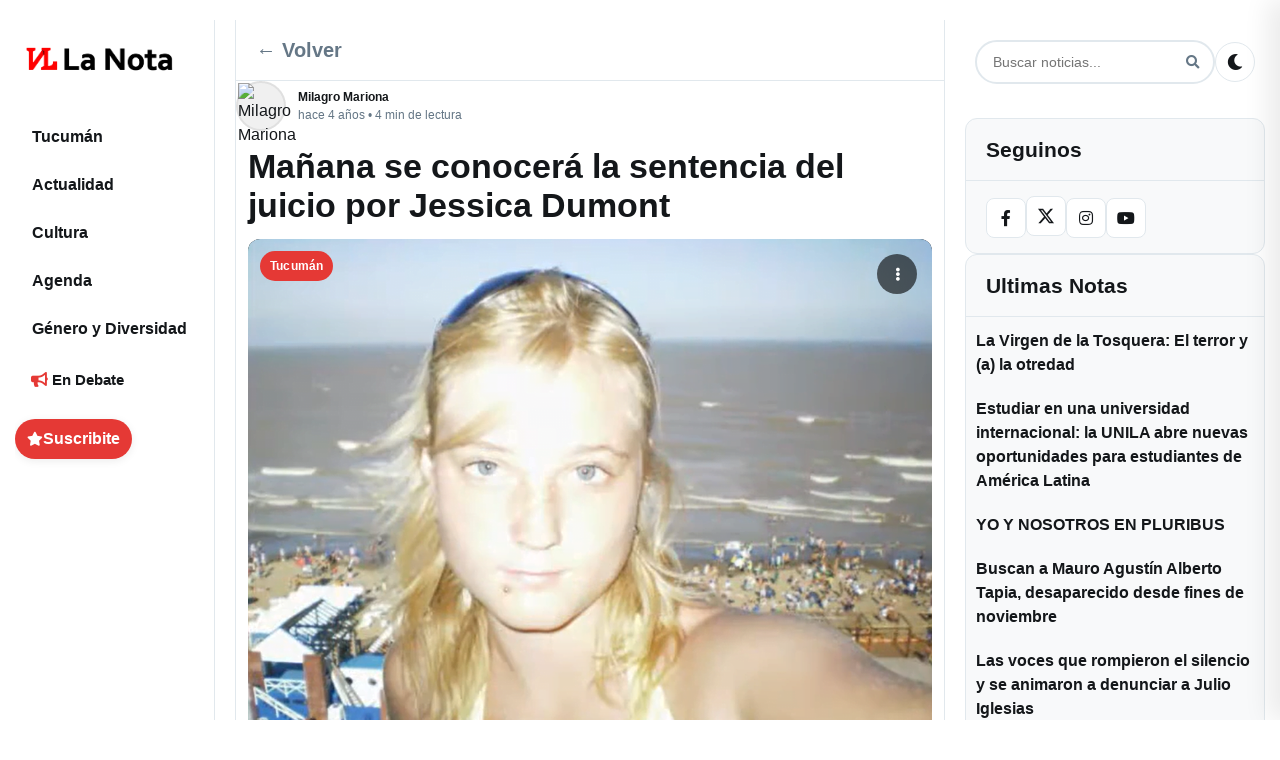

--- FILE ---
content_type: text/html; charset=UTF-8
request_url: https://lanotatucuman.com/manana-se-conocera-la-sentencia-del-juicio-por-jessica-dumont/tucuman/17/11/2021/64023/
body_size: 23356
content:
<!DOCTYPE html>
<html lang="es-AR">
<head>
    <meta charset="UTF-8">
    <meta name="viewport" content="width=device-width, initial-scale=1">
    <link rel="profile" href="https://gmpg.org/xfn/11">
    <style id="critical-css">
      /* Critical: CSS Variables and Base Layout */
      :root {
        --primary-color: #e53935;
        --background-color: #ffffff;
        --text-color: #14171a;
        --border-color: #e1e8ed;
        --shadow: 0 1px 3px rgba(0,0,0,0.12), 0 1px 2px rgba(0,0,0,0.24);
      }
      
      /* Critical: Mobile-first responsive layout */
      body { font-family: system-ui, -apple-system, 'Segoe UI', sans-serif; }
      .container { display: grid; grid-template-columns: 1fr; gap: 0; min-height: 100vh; }
      .main-content { width: 100%; padding: 0 12px; }
      /* Prevenir flash de texto invisible (FOIT) */
      body { font-display: swap; }
      
      /* Critical: FORZAR WordPress Footnotes - Mayor prioridad que todo */
      body a[data-fn].fn {
        display: inline-block !important;
        font-size: 0.75em !important;
        text-decoration: none !important;
        text-indent: 0 !important;
        vertical-align: super !important;
        position: relative !important;
        top: -0.5em !important;
        line-height: 0 !important;
        color: var(--primary-color) !important;
        border-bottom: 1px dotted var(--primary-color) !important;
        margin-left: 2px !important;
        float: none !important;
        counter-increment: none !important;
      }
      
      body a[data-fn].fn:after {
        display: none !important;
        content: none !important;
      }
      
      body a[data-fn].fn:hover {
        color: var(--primary-hover, #d32f2f) !important;
        border-bottom-style: solid !important;
      }
      
      /* Mobile: Hide sidebars */
      @media (max-width: 991px) {
        .left-sidebar { display: none; }
        .right-sidebar { display: none; }
      }
      
      /* Critical: Mobile header */
      .mobile-header { 
        display: flex; align-items: center; justify-content: space-between; 
        padding: 8px 12px; background: var(--background-color);
        border-bottom: 1px solid var(--border-color);
        position: sticky; top: 0; z-index: 1000;
      }
      .mobile-header .mobile-logo { display: flex; align-items: center; }
      .mobile-header .mobile-controls { display: flex; align-items: center; gap: 8px; }
      .hamburger-menu, .mobile-menu-close, .search-btn, .theme-toggle { 
        background: transparent; border: 0; padding: 6px; cursor: pointer; 
        border-radius: 4px; transition: background-color 0.2s;
      }
      .hamburger-menu:hover, .mobile-menu-close:hover, .search-btn:hover, .theme-toggle:hover {
        background: rgba(0,0,0,0.05);
      }
      
      /* Critical: Hero section to prevent CLS */
      .hero-lead { margin: 12px 0 16px; }
      .hero-image-wrapper { 
        position: relative; 
        aspect-ratio: 16/9; 
        overflow: hidden; 
        border-radius: 8px;
        min-height: 300px; /* reserva espacio mientras carga */
        background: #f0f0f0;
      }
      .hero-image { 
        width: 100%; 
        height: 100%; 
        object-fit: cover;
        display: block;
      }
      /* Critical: Single post featured image (above the fold) */
      .single-post .post-featured-image {
        position: relative;
        overflow: hidden;
        border-radius: 12px;
        background: #000;
      }
      .single-post .post-featured-image .post-image {
        display: block;
        width: 100%;
        height: auto;
        object-fit: cover;
      }
      /* Prevenir CLS en featured stories (usar misma proporción que el feed) */
      .featured-story-image {
        width: 100%;
        height: auto;
        aspect-ratio: 3/2;
        object-fit: cover;
        display: block;
      }
      /* Critical: Feed post images - neutralizar contain-intrinsic-size de Chrome */
      .post-image-wrapper {
        position: relative !important;
        aspect-ratio: 1.91/1 !important;
        overflow: hidden !important;
      }
      .post-image-wrapper .post-image-link {
        position: absolute !important;
        inset: 0 !important;
        display: block !important;
      }
      .post-image-wrapper img.post-image,
      img.post-image[sizes^="auto"],
      img.post-image[sizes*="auto"] {
        position: absolute !important;
        inset: 0 !important;
        width: 100% !important;
        height: 100% !important;
        object-fit: cover !important;
        contain: none !important;
        contain-intrinsic-size: auto none !important;
      }
      .hero-badge { 
        position: absolute; left: 10px; top: 10px; 
        background: rgba(0,0,0,.65); color: #fff; 
        padding: 4px 8px; border-radius: 12px; font-size: 12px; 
      }
      
      /* Critical: Mobile footer navigation */
      .mobile-footer { 
        display: flex; justify-content: space-around; align-items: center;
        position: fixed; bottom: 0; left: 0; right: 0;
        background: var(--background-color); border-top: 1px solid var(--border-color);
        padding: 8px 0; z-index: 1000;
      }
      .mobile-nav-btn { 
        display: flex; flex-direction: column; align-items: center; gap: 4px;
        padding: 8px; text-decoration: none; color: var(--text-color);
        font-size: 12px; border-radius: 4px; transition: background-color 0.2s;
      }
      .mobile-nav-btn:hover { background: rgba(0,0,0,0.05); }
      .mobile-nav-btn i { font-size: 16px; }
      
      /* Critical: Desktop layout (single definition, rest in style.css) */
      @media (min-width: 992px) {
        .container { 
          display: grid !important;
          grid-template-columns: 200px 1fr 300px !important;
          grid-template-areas: "left main right" !important;
          gap: 20px !important; 
          padding: 20px 15px !important; 
          max-width: 1400px !important; 
          margin: 0 auto !important;
        }
        .left-sidebar { 
          display: block !important; 
          grid-area: left !important; 
        }
        .right-sidebar { 
          display: block !important; 
          grid-area: right !important; 
          width: 300px !important;
          max-width: 300px !important;
        }
        .main-content { 
          grid-area: main !important; 
          width: auto !important;
          padding: 0 !important;
        }
        .mobile-header { display: none; }
        .mobile-footer { display: none; }
      }
      
      /* Critical: Dark theme support */
      @media (prefers-color-scheme: dark) {
        :root {
          --background-color: #000000;
          --text-color: #e7e9ea;
          --border-color: #2f3336;
        }
      }
      
      /* Critical: Logo theme switching - ensure it works immediately */
      .site-logo .logo-dark,
      .mobile-logo .site-logo .logo-dark,
      .logo .site-logo .logo-dark { 
        display: none !important; 
      }
      .site-logo .logo-default,
      .mobile-logo .site-logo .logo-default,
      .logo .site-logo .logo-default { 
        display: inline !important; 
      }
      
      [data-theme="dark"] .site-logo .logo-dark,
      [data-theme="dark"] .mobile-logo .site-logo .logo-dark,
      [data-theme="dark"] .logo .site-logo .logo-dark,
      body.dark-theme .site-logo .logo-dark,
      body.dark-theme .mobile-logo .site-logo .logo-dark,
      body.dark-theme .logo .site-logo .logo-dark { 
        display: inline !important; 
      }
      [data-theme="dark"] .site-logo .logo-default,
      [data-theme="dark"] .mobile-logo .site-logo .logo-default,
      [data-theme="dark"] .logo .site-logo .logo-default,
      body.dark-theme .site-logo .logo-default,
      body.dark-theme .mobile-logo .site-logo .logo-default,
      body.dark-theme .logo .site-logo .logo-default { 
        display: none !important; 
      }
    </style>
    <link rel="preload" href="https://lanotatucuman.com/wp-content/themes/la-nota-25/assets/fontawesome/css/all.min.css" as="style" onload="this.onload=null;this.rel='stylesheet'" /><noscript><link rel="stylesheet" href="https://lanotatucuman.com/wp-content/themes/la-nota-25/assets/fontawesome/css/all.min.css"></noscript><meta name='robots' content='index, follow, max-image-preview:large, max-snippet:-1, max-video-preview:-1' />
<link rel="preload" as="image" href="https://lanotatucuman.com/wp-content/uploads/2021/11/Jessica-Dumont.png" fetchpriority="high" imagesrcset="https://lanotatucuman.com/wp-content/uploads/2021/11/Jessica-Dumont.png 941w, https://lanotatucuman.com/wp-content/uploads/2021/11/Jessica-Dumont-419x300.png 419w, https://lanotatucuman.com/wp-content/uploads/2021/11/Jessica-Dumont-148x106.png 148w, https://lanotatucuman.com/wp-content/uploads/2021/11/Jessica-Dumont-768x549.png 768w" imagesizes="(max-width: 941px) 100vw, 941px" />
<link rel="preload" href="https://lanotatucuman.com/wp-content/themes/la-nota-25/assets/fontawesome/webfonts/fa-solid-900.woff2" as="font" type="font/woff2" crossorigin><link rel="preload" href="https://lanotatucuman.com/wp-content/themes/la-nota-25/assets/fontawesome/webfonts/fa-brands-400.woff2" as="font" type="font/woff2" crossorigin>
	<!-- This site is optimized with the Yoast SEO plugin v26.8 - https://yoast.com/product/yoast-seo-wordpress/ -->
	<title>Mañana se conocerá la sentencia del juicio por Jessica Dumont - La Nota Tucumán: Periodismo comprometido con mirada de género</title>
	<meta name="description" content="La Nota Tucumán: Periodismo comprometido con mirada de género Tucumán Mañana se conocerá la sentencia del juicio por Jessica Dumont %" />
	<link rel="canonical" href="https://lanotatucuman.com/manana-se-conocera-la-sentencia-del-juicio-por-jessica-dumont/tucuman/17/11/2021/64023/" />
	<meta property="og:locale" content="es_ES" />
	<meta property="og:type" content="article" />
	<meta property="og:title" content="Mañana se conocerá la sentencia del juicio por Jessica Dumont - La Nota Tucumán: Periodismo comprometido con mirada de género" />
	<meta property="og:description" content="La Nota Tucumán: Periodismo comprometido con mirada de género Tucumán Mañana se conocerá la sentencia del juicio por Jessica Dumont %" />
	<meta property="og:url" content="https://lanotatucuman.com/manana-se-conocera-la-sentencia-del-juicio-por-jessica-dumont/tucuman/17/11/2021/64023/" />
	<meta property="og:site_name" content="La Nota Tucumán: Periodismo comprometido con mirada de género" />
	<meta property="article:publisher" content="https://facebook.com/lanotatuc" />
	<meta property="article:published_time" content="2021-11-17T22:47:22+00:00" />
	<meta property="article:modified_time" content="2021-11-17T22:57:30+00:00" />
	<meta property="og:image" content="https://lanotatucuman.com/wp-content/uploads/2021/11/Jessica-Dumont.png" />
	<meta property="og:image:width" content="941" />
	<meta property="og:image:height" content="673" />
	<meta property="og:image:type" content="image/png" />
	<meta name="author" content="Milagro Mariona" />
	<meta name="twitter:card" content="summary_large_image" />
	<meta name="twitter:creator" content="@LaNotaTucuman" />
	<meta name="twitter:site" content="@LaNotaTucuman" />
	<meta name="twitter:label1" content="Escrito por" />
	<meta name="twitter:data1" content="Milagro Mariona" />
	<meta name="twitter:label2" content="Tiempo de lectura" />
	<meta name="twitter:data2" content="3 minutos" />
	<script type="application/ld+json" class="yoast-schema-graph">{"@context":"https://schema.org","@graph":[{"@type":"NewsArticle","@id":"https://lanotatucuman.com/manana-se-conocera-la-sentencia-del-juicio-por-jessica-dumont/tucuman/17/11/2021/64023/#article","isPartOf":{"@id":"https://lanotatucuman.com/manana-se-conocera-la-sentencia-del-juicio-por-jessica-dumont/tucuman/17/11/2021/64023/"},"author":{"name":"Milagro Mariona","@id":"https://lanotatucuman.com/#/schema/person/d91c0e5c53dbb36cdfc7443bc03f099d"},"headline":"Mañana se conocerá la sentencia del juicio por Jessica Dumont","datePublished":"2021-11-17T22:47:22+00:00","dateModified":"2021-11-17T22:57:30+00:00","mainEntityOfPage":{"@id":"https://lanotatucuman.com/manana-se-conocera-la-sentencia-del-juicio-por-jessica-dumont/tucuman/17/11/2021/64023/"},"wordCount":671,"commentCount":0,"publisher":{"@id":"https://lanotatucuman.com/#organization"},"image":{"@id":"https://lanotatucuman.com/manana-se-conocera-la-sentencia-del-juicio-por-jessica-dumont/tucuman/17/11/2021/64023/#primaryimage"},"thumbnailUrl":"https://lanotatucuman.com/wp-content/uploads/2021/11/Jessica-Dumont.png","keywords":["Abuso Sexual","Jessica Dumont","Tucumán","Violencia de Género"],"articleSection":["Tucumán"],"inLanguage":"es-AR","potentialAction":[{"@type":"CommentAction","name":"Comment","target":["https://lanotatucuman.com/manana-se-conocera-la-sentencia-del-juicio-por-jessica-dumont/tucuman/17/11/2021/64023/#respond"]}]},{"@type":"WebPage","@id":"https://lanotatucuman.com/manana-se-conocera-la-sentencia-del-juicio-por-jessica-dumont/tucuman/17/11/2021/64023/","url":"https://lanotatucuman.com/manana-se-conocera-la-sentencia-del-juicio-por-jessica-dumont/tucuman/17/11/2021/64023/","name":"Mañana se conocerá la sentencia del juicio por Jessica Dumont - La Nota Tucumán: Periodismo comprometido con mirada de género","isPartOf":{"@id":"https://lanotatucuman.com/#website"},"primaryImageOfPage":{"@id":"https://lanotatucuman.com/manana-se-conocera-la-sentencia-del-juicio-por-jessica-dumont/tucuman/17/11/2021/64023/#primaryimage"},"image":{"@id":"https://lanotatucuman.com/manana-se-conocera-la-sentencia-del-juicio-por-jessica-dumont/tucuman/17/11/2021/64023/#primaryimage"},"thumbnailUrl":"https://lanotatucuman.com/wp-content/uploads/2021/11/Jessica-Dumont.png","datePublished":"2021-11-17T22:47:22+00:00","dateModified":"2021-11-17T22:57:30+00:00","description":"La Nota Tucumán: Periodismo comprometido con mirada de género Tucumán Mañana se conocerá la sentencia del juicio por Jessica Dumont %","breadcrumb":{"@id":"https://lanotatucuman.com/manana-se-conocera-la-sentencia-del-juicio-por-jessica-dumont/tucuman/17/11/2021/64023/#breadcrumb"},"inLanguage":"es-AR","potentialAction":[{"@type":"ReadAction","target":["https://lanotatucuman.com/manana-se-conocera-la-sentencia-del-juicio-por-jessica-dumont/tucuman/17/11/2021/64023/"]}]},{"@type":"ImageObject","inLanguage":"es-AR","@id":"https://lanotatucuman.com/manana-se-conocera-la-sentencia-del-juicio-por-jessica-dumont/tucuman/17/11/2021/64023/#primaryimage","url":"https://lanotatucuman.com/wp-content/uploads/2021/11/Jessica-Dumont.png","contentUrl":"https://lanotatucuman.com/wp-content/uploads/2021/11/Jessica-Dumont.png","width":941,"height":673},{"@type":"BreadcrumbList","@id":"https://lanotatucuman.com/manana-se-conocera-la-sentencia-del-juicio-por-jessica-dumont/tucuman/17/11/2021/64023/#breadcrumb","itemListElement":[{"@type":"ListItem","position":1,"name":"Portada La Nota","item":"https://lanotatucuman.com/"},{"@type":"ListItem","position":2,"name":"Tucumán","item":"https://lanotatucuman.com/categorias/tucuman/"},{"@type":"ListItem","position":3,"name":"Mañana se conocerá la sentencia del juicio por Jessica Dumont"}]},{"@type":"WebSite","@id":"https://lanotatucuman.com/#website","url":"https://lanotatucuman.com/","name":"La Nota Tucumán: Periodismo comprometido con mirada de género","description":"Producimos información para la igualdad, con un mensaje claro, diferente y disruptivo, te acercamos diversidad de voces para construir un futuro plural.","publisher":{"@id":"https://lanotatucuman.com/#organization"},"alternateName":"La Nota","potentialAction":[{"@type":"SearchAction","target":{"@type":"EntryPoint","urlTemplate":"https://lanotatucuman.com/?s={search_term_string}"},"query-input":{"@type":"PropertyValueSpecification","valueRequired":true,"valueName":"search_term_string"}}],"inLanguage":"es-AR"},{"@type":"Organization","@id":"https://lanotatucuman.com/#organization","name":"La Nota Tucuman - El medio para tus ideas","alternateName":"La Nota","url":"https://lanotatucuman.com/","logo":{"@type":"ImageObject","inLanguage":"es-AR","@id":"https://lanotatucuman.com/#/schema/logo/image/","url":"https://lanotatucuman.com/wp-content/uploads/2025/10/LOGOS-2025-LA-NOTA_1-1-6.webp","contentUrl":"https://lanotatucuman.com/wp-content/uploads/2025/10/LOGOS-2025-LA-NOTA_1-1-6.webp","caption":"La Nota Tucuman - El medio para tus ideas"},"image":{"@id":"https://lanotatucuman.com/#/schema/logo/image/"},"sameAs":["https://facebook.com/lanotatuc","https://x.com/LaNotaTucuman","https://www.instagram.com/lanotatucuman"]},{"@type":"Person","@id":"https://lanotatucuman.com/#/schema/person/d91c0e5c53dbb36cdfc7443bc03f099d","name":"Milagro Mariona","image":{"@type":"ImageObject","inLanguage":"es-AR","@id":"https://lanotatucuman.com/#/schema/person/image/","url":"https://lanotatucuman.com/wp-content/uploads/2025/10/Tucuman-1.avif","contentUrl":"https://lanotatucuman.com/wp-content/uploads/2025/10/Tucuman-1.avif","caption":"Milagro Mariona"},"sameAs":["https://lanotatucuman.com"],"url":"https://lanotatucuman.com/author/milagro-mariona/"}]}</script>
	<!-- / Yoast SEO plugin. -->


<link rel='dns-prefetch' href='//cdnjs.cloudflare.com' />
<link rel='dns-prefetch' href='//fonts.googleapis.com' />
<link rel='dns-prefetch' href='//fonts.gstatic.com' />
<link rel='preconnect' href='https://cdnjs.cloudflare.com' />
<link rel='preconnect' href='https://fonts.googleapis.com' />
<link rel='preconnect' href='https://fonts.gstatic.com' />
<link rel='preconnect' href='https://www.gravatar.com' />
<link rel='preconnect' href='https://secure.gravatar.com' />
<script>(function(){try{var p={scroll:1,wheel:1,touchstart:1,touchmove:1,touchend:1,touchcancel:1};var a=EventTarget.prototype.addEventListener;EventTarget.prototype.addEventListener=function(t,fn,o){try{if(o===undefined){o={}}else if(typeof o==="boolean"){o={capture:o}}if(p[t] && !("passive" in o)){o.passive=true} a.call(this,t,fn,o);}catch(e){a.call(this,t,fn,o)}}}catch(e){}})();</script>
<style id='classic-theme-styles-inline-css' type='text/css'>
/*! This file is auto-generated */
.wp-block-button__link{color:#fff;background-color:#32373c;border-radius:9999px;box-shadow:none;text-decoration:none;padding:calc(.667em + 2px) calc(1.333em + 2px);font-size:1.125em}.wp-block-file__button{background:#32373c;color:#fff;text-decoration:none}
/*# sourceURL=/wp-includes/css/classic-themes.min.css */
</style>
<link rel="preload" href="https://lanotatucuman.com/wp-content/themes/la-nota-25/style.min.css?ver=1768408721" as="style">
<link rel='stylesheet' id='news-media-style-css' href='https://lanotatucuman.com/wp-content/themes/la-nota-25/style.min.css?ver=1768408721' type='text/css' media='all' />
<link rel='stylesheet' id='font-awesome-css' href='https://lanotatucuman.com/wp-content/themes/la-nota-25/assets/fontawesome/css/all.min.css?ver=5.15.4' type='text/css' media='all' />
    <style type="text/css">
        :root {
            --primary-color: #e53935;
        }
    </style>
    <link rel="icon" href="https://lanotatucuman.com/wp-content/uploads/2022/04/cropped-fav_Mesa-de-trabajo-1-32x32.png" sizes="32x32" />
<link rel="icon" href="https://lanotatucuman.com/wp-content/uploads/2022/04/cropped-fav_Mesa-de-trabajo-1-192x192.png" sizes="192x192" />
<link rel="apple-touch-icon" href="https://lanotatucuman.com/wp-content/uploads/2022/04/cropped-fav_Mesa-de-trabajo-1-180x180.png" />
<meta name="msapplication-TileImage" content="https://lanotatucuman.com/wp-content/uploads/2022/04/cropped-fav_Mesa-de-trabajo-1-270x270.png" />
    <style id="layout-override">
      /* Late override: ensure 3-column grid on desktop even if later CSS tries to revert */
      @media (min-width: 992px) {
        body.home .container,
        body.blog .container,
        body.archive .container,
        body.single .container,
        html body .container {
          display: grid !important;
          grid-template-columns: 200px 1fr 300px !important;
          grid-template-areas: "left main right" !important;
          gap: 20px !important;
          max-width: 1400px !important;
          margin: 0 auto !important;
          padding: 20px 15px !important;
        }
        body.home .container > aside.left-sidebar,
        body.blog .container > aside.left-sidebar,
        body.archive .container > aside.left-sidebar,
        body.single .container > aside.left-sidebar,
        html body .container > aside.left-sidebar {
          grid-area: left !important;
          display: block !important;
          float: none !important;
          clear: none !important;
        }
        body.home .container > main.main-content,
        body.blog .container > main.main-content,
        body.archive .container > main.main-content,
        body.single .container > main.main-content,
        html body .container > main.main-content {
          grid-area: main !important;
          display: block !important;
          float: none !important;
          clear: none !important;
        }
        body.home .container > aside.right-sidebar,
        body.blog .container > aside.right-sidebar,
        body.archive .container > aside.right-sidebar,
        body.single .container > aside.right-sidebar,
        html body .container > aside.right-sidebar {
          grid-area: right !important;
          display: block !important;
          width: 300px !important;
          max-width: 300px !important;
          float: none !important;
          clear: none !important;
          visibility: visible !important;
          opacity: 1 !important;
        }
      }
    </style>
<style id='wp-block-heading-inline-css' type='text/css'>
h1:where(.wp-block-heading).has-background,h2:where(.wp-block-heading).has-background,h3:where(.wp-block-heading).has-background,h4:where(.wp-block-heading).has-background,h5:where(.wp-block-heading).has-background,h6:where(.wp-block-heading).has-background{padding:1.25em 2.375em}h1.has-text-align-left[style*=writing-mode]:where([style*=vertical-lr]),h1.has-text-align-right[style*=writing-mode]:where([style*=vertical-rl]),h2.has-text-align-left[style*=writing-mode]:where([style*=vertical-lr]),h2.has-text-align-right[style*=writing-mode]:where([style*=vertical-rl]),h3.has-text-align-left[style*=writing-mode]:where([style*=vertical-lr]),h3.has-text-align-right[style*=writing-mode]:where([style*=vertical-rl]),h4.has-text-align-left[style*=writing-mode]:where([style*=vertical-lr]),h4.has-text-align-right[style*=writing-mode]:where([style*=vertical-rl]),h5.has-text-align-left[style*=writing-mode]:where([style*=vertical-lr]),h5.has-text-align-right[style*=writing-mode]:where([style*=vertical-rl]),h6.has-text-align-left[style*=writing-mode]:where([style*=vertical-lr]),h6.has-text-align-right[style*=writing-mode]:where([style*=vertical-rl]){rotate:180deg}
/*# sourceURL=https://lanotatucuman.com/wp-includes/blocks/heading/style.min.css */
</style>
<style id='wp-block-paragraph-inline-css' type='text/css'>
.is-small-text{font-size:.875em}.is-regular-text{font-size:1em}.is-large-text{font-size:2.25em}.is-larger-text{font-size:3em}.has-drop-cap:not(:focus):first-letter{float:left;font-size:8.4em;font-style:normal;font-weight:100;line-height:.68;margin:.05em .1em 0 0;text-transform:uppercase}body.rtl .has-drop-cap:not(:focus):first-letter{float:none;margin-left:.1em}p.has-drop-cap.has-background{overflow:hidden}:root :where(p.has-background){padding:1.25em 2.375em}:where(p.has-text-color:not(.has-link-color)) a{color:inherit}p.has-text-align-left[style*="writing-mode:vertical-lr"],p.has-text-align-right[style*="writing-mode:vertical-rl"]{rotate:180deg}
/*# sourceURL=https://lanotatucuman.com/wp-includes/blocks/paragraph/style.min.css */
</style>
<style id='wp-block-quote-inline-css' type='text/css'>
.wp-block-quote{box-sizing:border-box;overflow-wrap:break-word}.wp-block-quote.is-large:where(:not(.is-style-plain)),.wp-block-quote.is-style-large:where(:not(.is-style-plain)){margin-bottom:1em;padding:0 1em}.wp-block-quote.is-large:where(:not(.is-style-plain)) p,.wp-block-quote.is-style-large:where(:not(.is-style-plain)) p{font-size:1.5em;font-style:italic;line-height:1.6}.wp-block-quote.is-large:where(:not(.is-style-plain)) cite,.wp-block-quote.is-large:where(:not(.is-style-plain)) footer,.wp-block-quote.is-style-large:where(:not(.is-style-plain)) cite,.wp-block-quote.is-style-large:where(:not(.is-style-plain)) footer{font-size:1.125em;text-align:right}.wp-block-quote>cite{display:block}
/*# sourceURL=https://lanotatucuman.com/wp-includes/blocks/quote/style.min.css */
</style>
<style id='wp-block-quote-theme-inline-css' type='text/css'>
.wp-block-quote{border-left:.25em solid;margin:0 0 1.75em;padding-left:1em}.wp-block-quote cite,.wp-block-quote footer{color:currentColor;font-size:.8125em;font-style:normal;position:relative}.wp-block-quote:where(.has-text-align-right){border-left:none;border-right:.25em solid;padding-left:0;padding-right:1em}.wp-block-quote:where(.has-text-align-center){border:none;padding-left:0}.wp-block-quote.is-large,.wp-block-quote.is-style-large,.wp-block-quote:where(.is-style-plain){border:none}
/*# sourceURL=https://lanotatucuman.com/wp-includes/blocks/quote/theme.min.css */
</style>
<style id='global-styles-inline-css' type='text/css'>
:root{--wp--preset--aspect-ratio--square: 1;--wp--preset--aspect-ratio--4-3: 4/3;--wp--preset--aspect-ratio--3-4: 3/4;--wp--preset--aspect-ratio--3-2: 3/2;--wp--preset--aspect-ratio--2-3: 2/3;--wp--preset--aspect-ratio--16-9: 16/9;--wp--preset--aspect-ratio--9-16: 9/16;--wp--preset--color--black: #000000;--wp--preset--color--cyan-bluish-gray: #abb8c3;--wp--preset--color--white: #ffffff;--wp--preset--color--pale-pink: #f78da7;--wp--preset--color--vivid-red: #cf2e2e;--wp--preset--color--luminous-vivid-orange: #ff6900;--wp--preset--color--luminous-vivid-amber: #fcb900;--wp--preset--color--light-green-cyan: #7bdcb5;--wp--preset--color--vivid-green-cyan: #00d084;--wp--preset--color--pale-cyan-blue: #8ed1fc;--wp--preset--color--vivid-cyan-blue: #0693e3;--wp--preset--color--vivid-purple: #9b51e0;--wp--preset--gradient--vivid-cyan-blue-to-vivid-purple: linear-gradient(135deg,rgb(6,147,227) 0%,rgb(155,81,224) 100%);--wp--preset--gradient--light-green-cyan-to-vivid-green-cyan: linear-gradient(135deg,rgb(122,220,180) 0%,rgb(0,208,130) 100%);--wp--preset--gradient--luminous-vivid-amber-to-luminous-vivid-orange: linear-gradient(135deg,rgb(252,185,0) 0%,rgb(255,105,0) 100%);--wp--preset--gradient--luminous-vivid-orange-to-vivid-red: linear-gradient(135deg,rgb(255,105,0) 0%,rgb(207,46,46) 100%);--wp--preset--gradient--very-light-gray-to-cyan-bluish-gray: linear-gradient(135deg,rgb(238,238,238) 0%,rgb(169,184,195) 100%);--wp--preset--gradient--cool-to-warm-spectrum: linear-gradient(135deg,rgb(74,234,220) 0%,rgb(151,120,209) 20%,rgb(207,42,186) 40%,rgb(238,44,130) 60%,rgb(251,105,98) 80%,rgb(254,248,76) 100%);--wp--preset--gradient--blush-light-purple: linear-gradient(135deg,rgb(255,206,236) 0%,rgb(152,150,240) 100%);--wp--preset--gradient--blush-bordeaux: linear-gradient(135deg,rgb(254,205,165) 0%,rgb(254,45,45) 50%,rgb(107,0,62) 100%);--wp--preset--gradient--luminous-dusk: linear-gradient(135deg,rgb(255,203,112) 0%,rgb(199,81,192) 50%,rgb(65,88,208) 100%);--wp--preset--gradient--pale-ocean: linear-gradient(135deg,rgb(255,245,203) 0%,rgb(182,227,212) 50%,rgb(51,167,181) 100%);--wp--preset--gradient--electric-grass: linear-gradient(135deg,rgb(202,248,128) 0%,rgb(113,206,126) 100%);--wp--preset--gradient--midnight: linear-gradient(135deg,rgb(2,3,129) 0%,rgb(40,116,252) 100%);--wp--preset--font-size--small: 13px;--wp--preset--font-size--medium: 20px;--wp--preset--font-size--large: 36px;--wp--preset--font-size--x-large: 42px;--wp--preset--spacing--20: 0.44rem;--wp--preset--spacing--30: 0.67rem;--wp--preset--spacing--40: 1rem;--wp--preset--spacing--50: 1.5rem;--wp--preset--spacing--60: 2.25rem;--wp--preset--spacing--70: 3.38rem;--wp--preset--spacing--80: 5.06rem;--wp--preset--shadow--natural: 6px 6px 9px rgba(0, 0, 0, 0.2);--wp--preset--shadow--deep: 12px 12px 50px rgba(0, 0, 0, 0.4);--wp--preset--shadow--sharp: 6px 6px 0px rgba(0, 0, 0, 0.2);--wp--preset--shadow--outlined: 6px 6px 0px -3px rgb(255, 255, 255), 6px 6px rgb(0, 0, 0);--wp--preset--shadow--crisp: 6px 6px 0px rgb(0, 0, 0);}:where(.is-layout-flex){gap: 0.5em;}:where(.is-layout-grid){gap: 0.5em;}body .is-layout-flex{display: flex;}.is-layout-flex{flex-wrap: wrap;align-items: center;}.is-layout-flex > :is(*, div){margin: 0;}body .is-layout-grid{display: grid;}.is-layout-grid > :is(*, div){margin: 0;}:where(.wp-block-columns.is-layout-flex){gap: 2em;}:where(.wp-block-columns.is-layout-grid){gap: 2em;}:where(.wp-block-post-template.is-layout-flex){gap: 1.25em;}:where(.wp-block-post-template.is-layout-grid){gap: 1.25em;}.has-black-color{color: var(--wp--preset--color--black) !important;}.has-cyan-bluish-gray-color{color: var(--wp--preset--color--cyan-bluish-gray) !important;}.has-white-color{color: var(--wp--preset--color--white) !important;}.has-pale-pink-color{color: var(--wp--preset--color--pale-pink) !important;}.has-vivid-red-color{color: var(--wp--preset--color--vivid-red) !important;}.has-luminous-vivid-orange-color{color: var(--wp--preset--color--luminous-vivid-orange) !important;}.has-luminous-vivid-amber-color{color: var(--wp--preset--color--luminous-vivid-amber) !important;}.has-light-green-cyan-color{color: var(--wp--preset--color--light-green-cyan) !important;}.has-vivid-green-cyan-color{color: var(--wp--preset--color--vivid-green-cyan) !important;}.has-pale-cyan-blue-color{color: var(--wp--preset--color--pale-cyan-blue) !important;}.has-vivid-cyan-blue-color{color: var(--wp--preset--color--vivid-cyan-blue) !important;}.has-vivid-purple-color{color: var(--wp--preset--color--vivid-purple) !important;}.has-black-background-color{background-color: var(--wp--preset--color--black) !important;}.has-cyan-bluish-gray-background-color{background-color: var(--wp--preset--color--cyan-bluish-gray) !important;}.has-white-background-color{background-color: var(--wp--preset--color--white) !important;}.has-pale-pink-background-color{background-color: var(--wp--preset--color--pale-pink) !important;}.has-vivid-red-background-color{background-color: var(--wp--preset--color--vivid-red) !important;}.has-luminous-vivid-orange-background-color{background-color: var(--wp--preset--color--luminous-vivid-orange) !important;}.has-luminous-vivid-amber-background-color{background-color: var(--wp--preset--color--luminous-vivid-amber) !important;}.has-light-green-cyan-background-color{background-color: var(--wp--preset--color--light-green-cyan) !important;}.has-vivid-green-cyan-background-color{background-color: var(--wp--preset--color--vivid-green-cyan) !important;}.has-pale-cyan-blue-background-color{background-color: var(--wp--preset--color--pale-cyan-blue) !important;}.has-vivid-cyan-blue-background-color{background-color: var(--wp--preset--color--vivid-cyan-blue) !important;}.has-vivid-purple-background-color{background-color: var(--wp--preset--color--vivid-purple) !important;}.has-black-border-color{border-color: var(--wp--preset--color--black) !important;}.has-cyan-bluish-gray-border-color{border-color: var(--wp--preset--color--cyan-bluish-gray) !important;}.has-white-border-color{border-color: var(--wp--preset--color--white) !important;}.has-pale-pink-border-color{border-color: var(--wp--preset--color--pale-pink) !important;}.has-vivid-red-border-color{border-color: var(--wp--preset--color--vivid-red) !important;}.has-luminous-vivid-orange-border-color{border-color: var(--wp--preset--color--luminous-vivid-orange) !important;}.has-luminous-vivid-amber-border-color{border-color: var(--wp--preset--color--luminous-vivid-amber) !important;}.has-light-green-cyan-border-color{border-color: var(--wp--preset--color--light-green-cyan) !important;}.has-vivid-green-cyan-border-color{border-color: var(--wp--preset--color--vivid-green-cyan) !important;}.has-pale-cyan-blue-border-color{border-color: var(--wp--preset--color--pale-cyan-blue) !important;}.has-vivid-cyan-blue-border-color{border-color: var(--wp--preset--color--vivid-cyan-blue) !important;}.has-vivid-purple-border-color{border-color: var(--wp--preset--color--vivid-purple) !important;}.has-vivid-cyan-blue-to-vivid-purple-gradient-background{background: var(--wp--preset--gradient--vivid-cyan-blue-to-vivid-purple) !important;}.has-light-green-cyan-to-vivid-green-cyan-gradient-background{background: var(--wp--preset--gradient--light-green-cyan-to-vivid-green-cyan) !important;}.has-luminous-vivid-amber-to-luminous-vivid-orange-gradient-background{background: var(--wp--preset--gradient--luminous-vivid-amber-to-luminous-vivid-orange) !important;}.has-luminous-vivid-orange-to-vivid-red-gradient-background{background: var(--wp--preset--gradient--luminous-vivid-orange-to-vivid-red) !important;}.has-very-light-gray-to-cyan-bluish-gray-gradient-background{background: var(--wp--preset--gradient--very-light-gray-to-cyan-bluish-gray) !important;}.has-cool-to-warm-spectrum-gradient-background{background: var(--wp--preset--gradient--cool-to-warm-spectrum) !important;}.has-blush-light-purple-gradient-background{background: var(--wp--preset--gradient--blush-light-purple) !important;}.has-blush-bordeaux-gradient-background{background: var(--wp--preset--gradient--blush-bordeaux) !important;}.has-luminous-dusk-gradient-background{background: var(--wp--preset--gradient--luminous-dusk) !important;}.has-pale-ocean-gradient-background{background: var(--wp--preset--gradient--pale-ocean) !important;}.has-electric-grass-gradient-background{background: var(--wp--preset--gradient--electric-grass) !important;}.has-midnight-gradient-background{background: var(--wp--preset--gradient--midnight) !important;}.has-small-font-size{font-size: var(--wp--preset--font-size--small) !important;}.has-medium-font-size{font-size: var(--wp--preset--font-size--medium) !important;}.has-large-font-size{font-size: var(--wp--preset--font-size--large) !important;}.has-x-large-font-size{font-size: var(--wp--preset--font-size--x-large) !important;}
/*# sourceURL=global-styles-inline-css */
</style>
</head>

<body data-rsssl=1 class="wp-singular post-template-default single single-post postid-64023 single-format-standard wp-custom-logo wp-theme-la-nota-25">

<!-- Script para forzar estilos de footnotes si CSS no funciona -->
<script>
(function() {
  // Función para aplicar estilos a footnotes
  function fixFootnotes() {
    var footnotes = document.querySelectorAll('a[data-fn].fn');
    console.log('Footnotes found:', footnotes.length);
    
    footnotes.forEach(function(fn, index) {
      console.log('Processing footnote', index, fn);
      
      // Forzar estilos visuales y clickeabilidad
      fn.style.setProperty('display', 'inline-block', 'important');
      fn.style.setProperty('font-size', '0.75em', 'important');
      fn.style.setProperty('text-decoration', 'none', 'important');
      fn.style.setProperty('text-indent', '0', 'important');
      fn.style.setProperty('vertical-align', 'super', 'important');
      fn.style.setProperty('position', 'relative', 'important');
      fn.style.setProperty('top', '-0.5em', 'important');
      fn.style.setProperty('line-height', '0', 'important');
      fn.style.setProperty('color', '#e53935', 'important');
      fn.style.setProperty('border-bottom', '1px dotted #e53935', 'important');
      fn.style.setProperty('margin-left', '2px', 'important');
      fn.style.setProperty('float', 'none', 'important');
      fn.style.setProperty('counter-increment', 'none', 'important');
      fn.style.setProperty('visibility', 'visible', 'important');
      fn.style.setProperty('opacity', '1', 'important');
      fn.style.setProperty('pointer-events', 'auto', 'important');
      fn.style.setProperty('cursor', 'pointer', 'important');
      fn.style.setProperty('z-index', '999999', 'important');
      
      // Remover cualquier evento que pueda bloquear
      fn.onclick = function(e) {
        console.log('Footnote clicked:', this.href);
        e.stopPropagation();
        e.preventDefault();
        // Forzar navegación manual
        window.location.href = this.href;
        return false;
      };
      
      // Añadir event listener adicional
      fn.addEventListener('click', function(e) {
        console.log('Footnote click event:', this.href);
        e.stopPropagation();
        e.preventDefault();
        window.location.href = this.href;
      }, true); // useCapture true
      
      // Asegurar que el href funcione
      if (fn.href) {
        console.log('Footnote href:', fn.href);
        var targetId = fn.href.substring(fn.href.indexOf('#'));
        console.log('Target ID:', targetId);
        
        var target = document.querySelector(targetId);
        if (target) {
          console.log('Target found:', target);
        } else {
          console.log('Target NOT found for:', targetId);
        }
      }
    });
    
    // Ocultar el :after content de forma más agresiva
    var existingStyles = document.querySelectorAll('style[data-footnote-fix]');
    existingStyles.forEach(function(style) {
      style.remove();
    });
    
    var style = document.createElement('style');
    style.setAttribute('data-footnote-fix', 'true');
    style.innerHTML = `
      a[data-fn].fn:after { display: none !important; content: none !important; }
      a[data-fn].fn:before { display: none !important; content: none !important; }
      sup.fn a[data-fn]:after { display: none !important; content: none !important; }
      sup.fn a[data-fn]:before { display: none !important; content: none !important; }
    `;
    document.head.appendChild(style);
  }
  
  // Aplicar inmediatamente y cuando el DOM esté listo
  if (document.readyState === 'loading') {
    document.addEventListener('DOMContentLoaded', fixFootnotes);
  } else {
    fixFootnotes();
  }
  
  // También aplicar después de un pequeño retraso por si hay carga asíncrona
  setTimeout(fixFootnotes, 100);
  setTimeout(fixFootnotes, 500);
  setTimeout(fixFootnotes, 1000);
})();
</script>
<!-- SVG Sprite: initial icons for header/nav -->
<svg xmlns="http://www.w3.org/2000/svg" style="display:none">
  <symbol id="icon-bars" viewBox="0 0 448 512"><path d="M16 132h416c8.8 0 16-7.2 16-16V92c0-8.8-7.2-16-16-16H16C7.2 76 0 83.2 0 92v24c0 8.8 7.2 16 16 16zm0 160h416c8.8 0 16-7.2 16-16v-24c0-8.8-7.2-16-16-16H16c-8.8 0-16 7.2-16 16v24c0 8.8 7.2 16 16 16zm0 160h416c8.8 0 16-7.2 16-16v-24c0-8.8-7.2-16-16-16H16c-8.8 0-16 7.2-16 16v24c0 8.8 7.2 16 16 16z"/></symbol>
  <symbol id="icon-times" viewBox="0 0 352 512"><path d="M242.72 256L342.63 156.09c12.28-12.28 12.28-32.19 0-44.48l-22.24-22.24c-12.28-12.28-32.19-12.28-44.48 0L176 189.28 76.09 89.37c-12.28-12.28-32.19-12.28-44.48 0L9.37 111.61c-12.28 12.28-12.28 32.19 0 44.48L109.28 256 9.37 355.91c-12.28 12.28-12.28 32.19 0 44.48l22.24 22.24c12.28 12.28 32.19 12.28 44.48 0L176 322.72l99.91 99.91c12.28 12.28 32.19 12.28 44.48 0l22.24-22.24c12.28-12.28 12.28-32.19 0-44.48L242.72 256z"/></symbol>
  <symbol id="icon-search" viewBox="0 0 512 512"><path d="M505 442.7L405.3 343a208 208 0 10-62.3 62.3L442.7 505c9.4 9.4 24.6 9.4 33.9 0l28.3-28.3c9.4-9.4 9.4-24.6 0-34zM208 336a128 128 0 110-256 128 128 0 010 256z"/></symbol>
  <symbol id="icon-moon" viewBox="0 0 512 512"><path d="M279.135 512c78.962 0 149.33-40.197 190.33-101.32 7.641-11.232-4.042-25.231-16.604-20.643C431.5 408.8 405.9 414 379 414c-106 0-192-86-192-192 0-27 5.2-52.5 14-75.9 4.6-12.6-9.4-24.2-20.6-16.6C119.2 170.6 79 241 79 320 79 428.5 170.6 512 279.135 512z"/></symbol>
  <symbol id="icon-sun" viewBox="0 0 512 512"><path d="M256 152a104 104 0 100 208 104 104 0 000-208zm246 104h-58a16 16 0 000 32h58a16 16 0 000-32zM16 256h58a16 16 0 000-32H16a16 16 0 000 32zm369.1 136.9l41 41a16 16 0 0022.6-22.6l-41-41a16 16 0 00-22.6 22.6zM63.4 78.6l41 41A16 16 0 00127 97l-41-41A16 16 0 0063.4 78.6zm0 354.8A16 16 0 0086 456l41-41a16 16 0 10-22.6-22.6l-41 41zM425 138l41-41A16 16 0 10443.4 74l-41 41A16 16 0 10425 138zM256 16a16 16 0 0016-16V16a16 16 0 00-32 0V0a16 16 0 0016 16zm0 480a16 16 0 0016-16v16a16 16 0 00-32 0v-16a16 16 0 0016 16z"/></symbol>
  <symbol id="icon-chevron-left" viewBox="0 0 320 512"><path d="M34.52 239.03L228.87 44.69c9.37-9.37 24.57-9.37 33.94 0l22.67 22.67c9.36 9.36 9.37 24.52.04 33.9L131.49 256l154.03 154.74c9.34 9.38 9.32 24.54-.04 33.9l-22.67 22.67c-9.37 9.37-24.57 9.37-33.94 0L34.52 272.97c-9.37-9.37-9.37-24.57 0-33.94z"/></symbol>
  <symbol id="icon-chevron-right" viewBox="0 0 320 512"><path d="M285.48 272.97L91.13 467.31c-9.37 9.37-24.57 9.37-33.94 0L34.52 444.64c-9.36-9.36-9.37-24.52-.04-33.9L188.51 256 34.48 101.26c-9.34-9.38-9.32-24.54.04-33.9l22.67-22.67c9.37-9.37 24.57-9.37 33.94 0L285.48 239.03c9.37 9.37 9.37 24.57 0 33.94z"/></symbol>
  <symbol id="icon-arrow-right" viewBox="0 0 448 512"><path d="M438.6 278.6l-160 160c-9.4 9.4-24.6 9.4-33.9 0l-22.6-22.6c-9.5-9.5-9.3-24.8.4-34.3L312.7 296H24c-13.3 0-24-10.7-24-24v-32c0-13.3 10.7-24 24-24h288.7l-90.2-85.7c-9.8-9.3-10-24.8-.4-34.3l22.6-22.6c9.4-9.4 24.6-9.4 33.9 0l160 160c9.5 9.5 9.5 24.9 0 34.2z"/></symbol>
  <symbol id="icon-home" viewBox="0 0 576 512"><path d="M541 229.16l-61-50.84V72a24 24 0 00-24-24h-40a24 24 0 00-24 24v24.37L314.52 43a35.37 35.37 0 00-45 0L35 229.16a12 12 0 00-1.16 17l20.4 24.53a12 12 0 0017 1.22L96 251.06V464a48 48 0 0048 48h96V368h96v144h96a48 48 0 0048-48V251.06l24.78 20.85a12 12 0 0017-1.22l20.4-24.53a12 12 0 00-1.18-17z"/></symbol>
  <symbol id="icon-bullhorn" viewBox="0 0 576 512"><path d="M480 64c-46.9 0-86.1 28.7-146.3 69.3C286.5 164.9 238.7 192 192 192H64c-35.3 0-64 28.7-64 64v64c0 35.3 28.7 64 64 64h9.6c-3.1 10-5.6 20.5-7.3 31.4-3.3 20.9 12.8 40.6 34 40.6H128c12.8 0 24.4-7.5 29.9-19.1 5.6-11.7 10.4-24 14.3-36.9l.2-.7c24.5 0 48.9 3.3 72.6 9.8l99.7 27.3c21.7 5.9 44.3 8.9 66.3 8.9H480c53 0 96-43 96-96V160c0-53-43-96-96-96zM96 320H64v-64h32v64z"/></symbol>
  <symbol id="icon-calendar" viewBox="0 0 448 512"><path d="M152 64c0-8.8-7.2-16-16-16h-16c-8.8 0-16 7.2-16 16v32H48C21.5 96 0 117.5 0 144v288c0 26.5 21.5 48 48 48h352c26.5 0 48-21.5 48-48V144c0-26.5-21.5-48-48-48h-56V64c0-8.8-7.2-16-16-16h-16c-8.8 0-16 7.2-16 16v32H152V64zm-56 96h256v48H96v-48z"/></symbol>
  <symbol id="icon-arrow-up" viewBox="0 0 384 512"><path d="M169.4 105.4c12.5-12.5 32.8-12.5 45.3 0l160 160c12.5 12.5 12.5 32.8 0 45.3s-32.8 12.5-45.3 0L216 197.3V464c0 17.7-14.3 32-32 32s-32-14.3-32-32V197.3L54.6 310.6c-12.5 12.5-32.8 12.5-45.3 0s-12.5-32.8 0-45.3l160-160z"/></symbol>
</svg>

<!-- Mobile Header -->
<div class="mobile-header">
    <div class="mobile-logo">
        <a class="site-logo" href="https://lanotatucuman.com/" aria-label="La Nota Tucumán: Periodismo comprometido con mirada de género"><img class="logo-default" src="https://lanotatucuman.com/wp-content/uploads/2025/10/LOGOS-2025-LA-NOTA_1-1-6.webp" alt="La Nota Tucumán: Periodismo comprometido con mirada de género" loading="lazy" decoding="async" style="background: transparent !important;" /><img class="logo-dark" src="https://lanotatucuman.com/wp-content/uploads/2025/10/LOGOS-2025-LA-NOTA_2-3.webp" alt="La Nota Tucumán: Periodismo comprometido con mirada de género" loading="lazy" decoding="async" style="background: transparent !important;" /></a>    </div>
    <div class="mobile-controls">
        <button class="hamburger-menu" id="hamburger-toggle">
            <i class="fas fa-bars"></i>
        </button>
    </div>
    
</div>

<!-- Mobile Menu -->
<div class="mobile-menu" id="mobile-menu">
    <div class="mobile-menu-header">
        <div class="mobile-logo">
            <a class="site-logo" href="https://lanotatucuman.com/" aria-label="La Nota Tucumán: Periodismo comprometido con mirada de género"><img class="logo-default" src="https://lanotatucuman.com/wp-content/uploads/2025/10/LOGOS-2025-LA-NOTA_1-1-6.webp" alt="La Nota Tucumán: Periodismo comprometido con mirada de género" loading="lazy" decoding="async" style="background: transparent !important;" /><img class="logo-dark" src="https://lanotatucuman.com/wp-content/uploads/2025/10/LOGOS-2025-LA-NOTA_2-3.webp" alt="La Nota Tucumán: Periodismo comprometido con mirada de género" loading="lazy" decoding="async" style="background: transparent !important;" /></a>        </div>
        <button class="mobile-menu-close" id="mobile-menu-close" aria-label="Cerrar menú">
            <i class="fas fa-times" aria-hidden="true"></i>
        </button>
    </div>
    <nav>
        <ul id="menu-menu-la-nota" class="mobile-menu-nav"><li id="menu-item-88936" class="menu-item menu-item-type-taxonomy menu-item-object-category current-post-ancestor current-menu-parent current-post-parent menu-item-88936"><a href="https://lanotatucuman.com/categorias/tucuman/">Tucumán</a></li>
<li id="menu-item-88937" class="menu-item menu-item-type-taxonomy menu-item-object-category menu-item-88937"><a href="https://lanotatucuman.com/categorias/actualidad/">Actualidad</a></li>
<li id="menu-item-88938" class="menu-item menu-item-type-taxonomy menu-item-object-category menu-item-88938"><a href="https://lanotatucuman.com/categorias/cultura/">Cultura</a></li>
<li id="menu-item-95817" class="menu-item menu-item-type-custom menu-item-object-custom menu-item-95817"><a href="https://lanotatucuman.com/agenda/">Agenda</a></li>
<li id="menu-item-88939" class="menu-item menu-item-type-taxonomy menu-item-object-category menu-item-88939"><a href="https://lanotatucuman.com/categorias/genero-y-diversidad/">Género y Diversidad</a></li>
</ul>    </nav>
    <div class="mobile-menu-extras">
                <a class="subscribe-btn" href="https://lanotatucuman.com/">
            <i class="fas fa-star"></i>
            Suscribite
        </a>
                <div class="social-row"><a class="social-link s-facebook" href="https://www.facebook.com/lanotatuc" target="_blank" rel="noopener nofollow" aria-label="Facebook"><i class="fab fa-facebook-f"></i></a><a class="social-link s-twitter" href="https://x.com/LaNotaTucuman" target="_blank" rel="noopener nofollow" aria-label="X"><svg width="16" height="16" viewBox="0 0 16 16" fill="currentColor" aria-hidden="true" focusable="false"><path d="M12.6.75h2.454l-5.36 6.142L16 15.25h-4.937l-3.867-5.07-4.425 5.07H.316l5.733-6.57L0 .75h5.063l3.495 4.633L12.601.75Zm-.86 13.028h1.36L4.323 2.145H2.865l8.875 11.633Z"/></svg></a><a class="social-link s-instagram" href="https://www.instagram.com/lanotatucuman/" target="_blank" rel="noopener nofollow" aria-label="Instagram"><i class="fab fa-instagram"></i></a><a class="social-link s-youtube" href="https://www.youtube.com/@LaNotaTucuman" target="_blank" rel="noopener nofollow" aria-label="Youtube"><i class="fab fa-youtube"></i></a></div>    </div>
</div>

<div class="container">
    <!-- Left Sidebar -->
    <aside class="left-sidebar">
        <div class="logo">
            <a class="site-logo" href="https://lanotatucuman.com/" aria-label="La Nota Tucumán: Periodismo comprometido con mirada de género"><img class="logo-default" src="https://lanotatucuman.com/wp-content/uploads/2025/10/LOGOS-2025-LA-NOTA_1-1-6.webp" alt="La Nota Tucumán: Periodismo comprometido con mirada de género" loading="lazy" decoding="async" style="background: transparent !important;" /><img class="logo-dark" src="https://lanotatucuman.com/wp-content/uploads/2025/10/LOGOS-2025-LA-NOTA_2-3.webp" alt="La Nota Tucumán: Periodismo comprometido con mirada de género" loading="lazy" decoding="async" style="background: transparent !important;" /></a>        </div>
        
        <nav class="main-navigation">
            <ul id="menu-menu-la-nota-1" class="nav-menu"><li class="menu-item menu-item-type-taxonomy menu-item-object-category current-post-ancestor current-menu-parent current-post-parent menu-item-88936"><a href="https://lanotatucuman.com/categorias/tucuman/">Tucumán</a></li>
<li class="menu-item menu-item-type-taxonomy menu-item-object-category menu-item-88937"><a href="https://lanotatucuman.com/categorias/actualidad/">Actualidad</a></li>
<li class="menu-item menu-item-type-taxonomy menu-item-object-category menu-item-88938"><a href="https://lanotatucuman.com/categorias/cultura/">Cultura</a></li>
<li class="menu-item menu-item-type-custom menu-item-object-custom menu-item-95817"><a href="https://lanotatucuman.com/agenda/">Agenda</a></li>
<li class="menu-item menu-item-type-taxonomy menu-item-object-category menu-item-88939"><a href="https://lanotatucuman.com/categorias/genero-y-diversidad/">Género y Diversidad</a></li>
</ul>        </nav>
        <div class="debate-nav">
            <a class="debate-nav-btn" href="https://lanotatucuman.com/en-debate/">
                <i class="fas fa-bullhorn"></i>
                En Debate
            </a>
        </div>
        <div class="sidebar-cta">
                        <a class="subscribe-btn" href="https://lanotatucuman.com/">
                <i class="fas fa-star"></i>
                Suscribite
            </a>
                    </div>
    </aside>

    <!-- Main Content -->
    <main class="main-content">
        <div class="header">
            <h1>
                <a href="https://lanotatucuman.com" style="color: var(--text-secondary); text-decoration: none;">← Volver</a>
            </h1>
        </div>

                                    <article class="single-post">
                    <div class="post-header">
                                                <a href="https://lanotatucuman.com/author/milagro-mariona/" class="post-avatar-link" aria-label="Milagro Mariona">
                            <img src="https://lanotatucuman.com/wp-content/uploads/2025/10/Tucuman-1.avif"
                                 alt="Milagro Mariona" class="post-avatar"
                                 width="50" height="50" loading="lazy" decoding="async" style="width: 50px; height: 50px;">
                        </a>
                        <div class="post-meta">
                            <div>
                                <a class="post-author" href="https://lanotatucuman.com/author/milagro-mariona/">Milagro Mariona</a>
                                                                <div class="post-date">hace 4 años • 4 min de lectura</div>
                            </div>
                        </div>
                    </div>
                    
                    <div class="single-post-content">
                        <h1 class="post-title">Mañana se conocerá la sentencia del juicio por Jessica Dumont</h1>
                        
                                                    <div class="post-featured-image">
                                <img width="941" height="673" src="https://lanotatucuman.com/wp-content/uploads/2021/11/Jessica-Dumont.png" class="post-image" alt="" loading="eager" decoding="async" fetchpriority="high" sizes="(min-width: 992px) calc(100vw - 596px), calc(100vw - 24px)" srcset="https://lanotatucuman.com/wp-content/uploads/2021/11/Jessica-Dumont.png 941w, https://lanotatucuman.com/wp-content/uploads/2021/11/Jessica-Dumont-419x300.png 419w, https://lanotatucuman.com/wp-content/uploads/2021/11/Jessica-Dumont-148x106.png 148w, https://lanotatucuman.com/wp-content/uploads/2021/11/Jessica-Dumont-768x549.png 768w" />                                <a class="hero-badge" href="https://lanotatucuman.com/categorias/tucuman/" aria-label="Ver categoría Tucumán">Tucumán</a>                                <!-- More Actions (three dots) positioned on image -->
                                <div class="post-more-actions">
                                    <button class="more-actions-btn" type="button">
                                        <i class="fas fa-ellipsis-v"></i>
                                    </button>
                                    <div class="more-actions-menu">
                                        <button class="menu-item create-debate-from-post" data-post-id="64023">
                                            <i class="fas fa-comments"></i>
                                            Generar debate a partir de este post
                                        </button>
                                    </div>
                                </div>
                            </div>
                                                
                        <div class="post-content">
                            
<p></p>



<p>Luego de cuatro días de audiencia, y a 12 años de los hechos, mañana serán los alegatos y se conocerá la sentencia en el juicio <a href="https://lanotatucuman.com/a-12-anos-inicia-el-juicio-por-jessica-dumont/genero-y-diversidad/18/05/2021/59601/">de <strong>Jessica Dumont</strong>, </a>la joven de 17 años que se quitó la vida el 12 de julio de 2009. La causa llegó al debate oral bajo la carátula de abuso sexual agravado por el vínculo, contra su padre <strong>Roberto Dumont</strong>. Durante el largo camino en la búsqueda de justicia, otras figuras penales impulsadas por la familia materna de la joven, como incitación al suicidio, prescribieron.</p>



<p>El hecho que se le imputa a Dumont se conoció luego de que Jessica se suicidara. Según consta en el expediente, la joven le habría confesado en vida a al menos tres personas que había sido abusada por su papá. En los testimonios recolectados en el juicio, todas fueron coincidentes en la confesión de Jessica y en los malos tratos y humillaciones que recibía por parte de su padre. </p>



<p>&#8220;Declaró la abuela, la madre y amigos de Jessica que coincidían con que Dumont la maltrataba e insultaba&#8221;, afirma <strong>Guillermo Villalba</strong> quien está al frente de la querella. Además, testigos describieron como su padre le dio una paliza y la arrastró esposada hasta la comisaría el día antes de que se suicidara. Allí solicitó que le hagan una rinoscopía y un examen ginecológico, y pidió estar presente. Después de esa situación, le dijo a una amiga: &#8220;mi papá me mató&#8221;.</p>



<p>En este juicio, los testimonios del entorno cercano son clave. El hermano de Jessica declaró a favor de su hermana. &#8220;Recordaba como a los gritos Dumont le pedía a la policía que le revise la vagina en su presencia&#8221;, contó el abogado. También declaró otro joven que intervino en defensa de Jessica la noche de los hechos, y denunció que en dos ocasiones una hermana de Dumont le habría ofrecido plata para que cambiara su declaración y que mienta sobre los hechos. </p>



<p>Por su parte, una hermana de Jessica defendió a su padre, sosteniendo que todo era un invento. Incluso hubo un careo con la madrina de la joven, quien testificó que Jessica le había confesado el abuso. La empleada también declaró en el mismo sentido.</p>



<p>Amigas de Jessica revivieron frente el tribunal aquella noche en la que Jessica fue violentada por su padre. 12 años después, el dolor, la impotencia, el miedo y la tristeza seguían allí presentes. Contaron que era constantemente maltratada y humillada por su padre, que Jessica no lo quería y le tenía miedo, a pesar de ser campeona sudamericana de taekwondo. Hoy esperan que se haga justicia por su amiga.</p>



<h2 class="wp-block-heading">Sobre los hechos</h2>



<p>La madrugada del 12 de julio de 2009, Jessica estaba en la casa de una amiga donde había una fiesta. Había salido más temprano con otra amiga, quien volvió a dormir a su casa. Según los relatos, ella no quería volver y le dijo que odiaba a su padre. Horas más tarde, Dumont llegó al lugar donde estaba Jessica, entró violentamente, según testigos la agarró de los pelos y le dió una paliza frente a todos. Jessica salió esposada, siendo una niña y sin haber cometido ningún delito. En más de una oportunidad le dijo a sus amigas que se iba a matar por culpa del padre. Esa misma tarde se suicidó en la casa de su abuela.</p>



<p>Luego de su muerte, su abuela, Andrea Foissac, y su madre, Celine Foissac, se enteraron que Jessica le había confesado a tres personas que había sufrido abusos sexuales por parte de su padre. Ambas promovieron la querella por “incitación al suicidio”, &#8220;incitación al abuso de autoridad&#8221;, y &#8220;abuso sexual agravado por elvínculo&#8221; contra Roberto Marcelo Dumont.&nbsp;Las primeras dos figuras penales prescribieron. </p>
                        </div>
                        
                                                
                        <!-- Social Share Buttons -->
                        <div class="social-share">
                            <button class="social-share-btn facebook" onclick="shareOnFacebook('https://lanotatucuman.com/manana-se-conocera-la-sentencia-del-juicio-por-jessica-dumont/tucuman/17/11/2021/64023/')" aria-label="Compartir en Facebook">
                                <i class="fab fa-facebook-f" aria-hidden="true"></i>
                            </button>
                            <button class="social-share-btn twitter" onclick="shareOnTwitter('Mañana se conocerá la sentencia del juicio por Jessica Dumont', 'https://lanotatucuman.com/manana-se-conocera-la-sentencia-del-juicio-por-jessica-dumont/tucuman/17/11/2021/64023/')" aria-label="Compartir en X">
                                <svg width="16" height="16" viewBox="0 0 16 16" fill="currentColor" aria-hidden="true" focusable="false">
                                  <path d="M12.6.75h2.454l-5.36 6.142L16 15.25h-4.937l-3.867-5.07-4.425 5.07H.316l5.733-6.57L0 .75h5.063l3.495 4.633L12.601.75Zm-.86 13.028h1.36L4.323 2.145H2.865l8.875 11.633Z"/>
                                </svg>
                            </button>
                            <button class="social-share-btn whatsapp" onclick="shareOnWhatsApp('Mañana se conocerá la sentencia del juicio por Jessica Dumont', 'https://lanotatucuman.com/manana-se-conocera-la-sentencia-del-juicio-por-jessica-dumont/tucuman/17/11/2021/64023/')" aria-label="Compartir en WhatsApp">
                                <i class="fab fa-whatsapp" aria-hidden="true"></i>
                            </button>
                            <button class="social-share-btn telegram" onclick="shareOnTelegram('Mañana se conocerá la sentencia del juicio por Jessica Dumont', 'https://lanotatucuman.com/manana-se-conocera-la-sentencia-del-juicio-por-jessica-dumont/tucuman/17/11/2021/64023/')" aria-label="Compartir en Telegram">
                                <i class="fab fa-telegram-plane" aria-hidden="true"></i>
                            </button>
                            <button class="social-share-btn copy" onclick="copyToClipboard('https://lanotatucuman.com/manana-se-conocera-la-sentencia-del-juicio-por-jessica-dumont/tucuman/17/11/2021/64023/')" aria-label="Copiar enlace">
                                <i class="fas fa-link" aria-hidden="true"></i>
                            </button>
                        </div>
                        
                        <!-- Open Debate Button -->
                        <div class="open-debate-section">
                            <button class="open-debate-btn" data-post-id="64023">
                                <i class="fas fa-comments"></i>
                                <span>Abrir Debate</span>
                            </button>
                            <small class="text-muted">Inicia una discusión sobre esta noticia</small>
                        </div>
                        
                        <div class="post-actions">
                            <a class="post-action comments-link" href="https://lanotatucuman.com/manana-se-conocera-la-sentencia-del-juicio-por-jessica-dumont/tucuman/17/11/2021/64023/#respond" aria-label="Ver o agregar comentarios en Mañana se conocerá la sentencia del juicio por Jessica Dumont">
                                <i class="far fa-comment"></i>
                                <span>0 comentarios</span>
                            </a>
                                                        <button class="post-action like-btn" data-post-id="64023" aria-label="Me gusta">
                                <i class="far fa-heart"></i>
                                <span class="like-count">123</span>
                            </button>
                            <div class="post-action save-wrap">
                                <button type="button" class="nm-save-btn" data-post-id="64023" data-nonce="3c7158f343"><i class="far fa-bookmark"></i> <span class="lbl">Guardar</span></button>                            </div>
                        </div>
                    </div>
                </article>

                <!-- Minimal Comment Box -->
                                <section class="minimal-comment" aria-labelledby="minimal-comment-title">
                    <h3 id="minimal-comment-title" class="minimal-comment-title">Deja tu comentario</h3>
                    <div class="minimal-comment-card">
                        	<div id="respond" class="comment-respond">
		<h3 id="reply-title" class="comment-reply-title"> <small><a rel="nofollow" id="cancel-comment-reply-link" href="/manana-se-conocera-la-sentencia-del-juicio-por-jessica-dumont/tucuman/17/11/2021/64023/#respond" style="display:none;">Cancelar respuesta</a></small></h3><form action="https://lanotatucuman.com/wp-comments-post.php" method="post" id="commentform" class="comment-form"><textarea id="comment" name="comment" class="textarea" rows="3" placeholder="Escribe tu comentario..."></textarea><input id="author" name="author" type="text" class="input" placeholder="Nombre" />
<input id="email" name="email" type="email" class="input" placeholder="Email" />
<p class="comment-form-cookies-consent"><input id="wp-comment-cookies-consent" name="wp-comment-cookies-consent" type="checkbox" value="yes" /> <label for="wp-comment-cookies-consent">Guardar mi nombre, correo electrónico y sitio web en este navegador para la próxima vez que haga un comentario.</label></p>
	<script>document.addEventListener("DOMContentLoaded", function() { setTimeout(function(){ var e=document.getElementById("cf-turnstile-c-1316493165"); e&&!e.innerHTML.trim()&&(turnstile.remove("#cf-turnstile-c-1316493165"), turnstile.render("#cf-turnstile-c-1316493165", {sitekey:"0x4AAAAAABXnzITNJbyNpAWQ"})); }, 100); });</script>
	<p class="form-submit"><span id="cf-turnstile-c-1316493165" class="cf-turnstile cf-turnstile-comments" data-action="wordpress-comment" data-callback="" data-sitekey="0x4AAAAAABXnzITNJbyNpAWQ" data-theme="light" data-language="auto" data-appearance="always" data-size="normal" data-retry="auto" data-retry-interval="1000"></span><br class="cf-turnstile-br cf-turnstile-br-comments"><input name="submit" type="submit" id="submit" class="btn" value="Publicar" /><script type="text/javascript">document.addEventListener("DOMContentLoaded", function() { document.body.addEventListener("click", function(event) { if (event.target.matches(".comment-reply-link, #cancel-comment-reply-link")) { turnstile.reset(".comment-form .cf-turnstile"); } }); });</script> <input type='hidden' name='comment_post_ID' value='64023' id='comment_post_ID' />
<input type='hidden' name='comment_parent' id='comment_parent' value='0' />
</p></form>	</div><!-- #respond -->
	                    </div>
                </section>
                
                <!-- Related Posts -->
                <section class="related-posts">
                    <h3>Te puede interesar</h3>
                    <div class="related-posts-grid">
                                                    <article class="related-post">
                                <img src="https://lanotatucuman.com/wp-content/uploads/2026/01/PORTADA-14.avif" class="related-post-image" alt="" loading="lazy" decoding="async" sizes="(min-width: 992px) calc(100vw - 596px), calc(100vw - 24px)" />                                <h4><a href="https://lanotatucuman.com/buscan-a-mauro-agustin-alberto-tapia-desaparecido-desde-fines-de-noviembre/tucuman/19/01/2026/96014/">Buscan a Mauro Agustín Alberto Tapia, desaparecido desde fines de noviembre</a></h4>
                                <p>Familiares buscan a Mauro Agustín Alberto Tapia, de 26 años, quien se encuentra desaparecido desde&hellip;</p>
                            </article>
                                                    <article class="related-post">
                                <img src="https://lanotatucuman.com/wp-content/uploads/2026/01/PORTADA-12.avif" class="related-post-image" alt="" loading="lazy" decoding="async" sizes="(min-width: 992px) calc(100vw - 596px), calc(100vw - 24px)" />                                <h4><a href="https://lanotatucuman.com/las-voces-que-rompieron-el-silencio-y-se-animaron-a-denunciar-a-julio-iglesias/genero-y-diversidad/15/01/2026/95999/">Las voces que rompieron el silencio y se animaron a denunciar a Julio Iglesias</a></h4>
                                <p>Hasta hace apenas unos días, Julio Iglesias era, para millones, la voz que marcó generaciones.&hellip;</p>
                            </article>
                                                    <article class="related-post">
                                <img src="https://lanotatucuman.com/wp-content/uploads/2026/01/PORTADA-6.avif" class="related-post-image" alt="" loading="lazy" decoding="async" sizes="(min-width: 992px) calc(100vw - 596px), calc(100vw - 24px)" />                                <h4><a href="https://lanotatucuman.com/marcha-de-justicia-por-el-femicidio-de-antonella-alvarez/genero-y-diversidad/12/01/2026/95963/">Marcha de Justicia por el femicidio de Antonella Álvarez</a></h4>
                                <p>Este lunes 12 de enero, familiares, amigos y organizaciones convocan a una marcha por Justicia&hellip;</p>
                            </article>
                                            </div>
                </section>

                <!-- Publicidad Cuadrada -->
                                        <section class="single-post-ad">
                            <div class="single-post-ad-widget"><div class="single-post-ad-widget"><div class="ad-placeholder" style="background: linear-gradient(135deg, #667eea 0%, #764ba2 100%); color: white; padding: 20px; border-radius: 12px; text-align: center;"><h4 style="margin: 0 0 10px; font-size: 18px;">📢 Espacio Publicitario</h4><p style="margin: 0; font-size: 14px; opacity: 0.9;">Configurá tu anuncio en Apariencia > Widgets > In-Feed Ads</p><p style="margin: 10px 0 0; font-size: 12px; opacity: 0.7;">• Agrega imagen/GIF<br>• Configura enlace<br>• O usa código HTML</p></div></div></div><div class="single-post-ad-widget"><!-- wp:image {"lightbox":{"enabled":false},"id":96013,"sizeSlug":"full","linkDestination":"custom"} -->
<figure class="wp-block-image size-full"><a href="https://whatsapp.com/channel/0029VaYTRt74tRrjNesKsx1t"><img src="https://lanotatucuman.com/wp-content/uploads/2026/01/Banners-canal-de-WSP-320-x-250-px.gif" alt="" class="wp-image-96013"/></a></figure>
<!-- /wp:image --></div>                        </section>
                    
                <!-- Comments Section -->
                <section class="comments-section">
                    
<div id="comments" class="comments-area ">
    
    
    	<div id="respond" class="comment-respond">
		<h3 id="reply-title" class="comment-reply-title">Dejá un comentario <small><a rel="nofollow" id="cancel-comment-reply-link" href="/manana-se-conocera-la-sentencia-del-juicio-por-jessica-dumont/tucuman/17/11/2021/64023/#respond" style="display:none;">Cancelar respuesta</a></small></h3><form action="https://lanotatucuman.com/wp-comments-post.php" method="post" id="commentform" class="comment-form"><p class="comment-notes"><span id="email-notes">Tu dirección de correo electrónico no será publicada.</span> <span class="required-field-message">Los campos obligatorios están marcados con <span class="required">*</span></span></p><p class="comment-form-comment"><label for="comment" class="required">Comentario <span aria-label="campo requerido">*</span></label><textarea id="comment" name="comment" cols="45" rows="8" maxlength="65525" required="required" placeholder="Escribe tu comentario..." aria-describedby="comment-field-help"></textarea><div id="comment-field-help" class="form-help">Máximo 65,525 caracteres</div></p><div id="comment-help" class="form-help">Tu comentario será moderado antes de publicarse</div><p class="comment-form-author"><label for="author">Nombre *</label><input id="author" name="author" type="text" value="" size="30" required /></p>
<p class="comment-form-email"><label for="email">Email *</label><input id="email" name="email" type="email" value="" size="30" required /></p>
<p class="comment-form-url"><label for="url">Sitio web</label><input id="url" name="url" type="url" value="" size="30" /></p>
<p class="comment-form-cookies-consent"><input id="wp-comment-cookies-consent" name="wp-comment-cookies-consent" type="checkbox" value="yes" /> <label for="wp-comment-cookies-consent">Guardar mi nombre, correo electrónico y sitio web en este navegador para la próxima vez que haga un comentario.</label></p>
	<script>document.addEventListener("DOMContentLoaded", function() { setTimeout(function(){ var e=document.getElementById("cf-turnstile-c-3901705616"); e&&!e.innerHTML.trim()&&(turnstile.remove("#cf-turnstile-c-3901705616"), turnstile.render("#cf-turnstile-c-3901705616", {sitekey:"0x4AAAAAABXnzITNJbyNpAWQ"})); }, 100); });</script>
	<p class="form-submit"><span id="cf-turnstile-c-3901705616" class="cf-turnstile cf-turnstile-comments" data-action="wordpress-comment" data-callback="" data-sitekey="0x4AAAAAABXnzITNJbyNpAWQ" data-theme="light" data-language="auto" data-appearance="always" data-size="normal" data-retry="auto" data-retry-interval="1000"></span><br class="cf-turnstile-br cf-turnstile-br-comments"><input name="submit" type="submit" id="submit" class="btn btn-primary" value="Publicar comentario" aria-describedby="comment-help" /><script type="text/javascript">document.addEventListener("DOMContentLoaded", function() { document.body.addEventListener("click", function(event) { if (event.target.matches(".comment-reply-link, #cancel-comment-reply-link")) { turnstile.reset(".comment-form .cf-turnstile"); } }); });</script> <input type='hidden' name='comment_post_ID' value='64023' id='comment_post_ID' />
<input type='hidden' name='comment_parent' id='comment_parent' value='0' />
</p></form>	</div><!-- #respond -->
	</div>

<style>
.comments-area {
    margin-top: 30px;
}

.comments-title {
    font-size: 20px;
    margin-bottom: 20px;
    padding-bottom: 10px;
    border-bottom: 1px solid var(--border-color);
}

.comment-list {
    list-style: none;
    margin: 0;
    padding: 0;
}

.comment {
    margin-bottom: 20px;
    padding: 15px;
    background-color: var(--surface-color);
    border-radius: 12px;
    border: 1px solid var(--border-color);
}

.comment-author {
    display: flex;
    align-items: center;
    margin-bottom: 10px;
}

.comment-author img {
    width: 32px;
    height: 32px;
    border-radius: 50%;
    margin-right: 10px;
}

.comment-meta {
    font-size: 14px;
    color: var(--text-secondary);
}

.comment-content {
    margin: 10px 0;
    line-height: 1.6;
}

.comment-reply-link {
    font-size: 12px;
    color: var(--primary-color);
    text-decoration: none;
    padding: 4px 8px;
    border-radius: 4px;
    border: 1px solid var(--primary-color);
    transition: all 0.2s ease;
}

.comment-reply-link:hover {
    background-color: var(--primary-color);
    color: white;
}

.children {
    margin-left: 30px;
    margin-top: 15px;
}

.comment-form {
    margin-top: 30px;
    padding: 20px;
    background-color: var(--surface-color);
    border-radius: 12px;
    border: 1px solid var(--border-color);
}

.comment-form h3 {
    margin-bottom: 15px;
}

.comment-form p {
    margin-bottom: 15px;
}

.comment-form label {
    display: block;
    margin-bottom: 5px;
    font-weight: 600;
}

.comment-form input,
.comment-form textarea {
    width: 100%;
    padding: 10px;
    border: 1px solid var(--border-color);
    border-radius: 6px;
    background-color: var(--background-color);
    color: var(--text-color);
    font-family: inherit;
}

.comment-form input:focus,
.comment-form textarea:focus {
    outline: none;
    border-color: var(--primary-color);
}

.comment-form .form-submit {
    margin-top: 15px;
}

.comment-form #submit {
    background-color: var(--primary-color);
    color: white;
    border: none;
    padding: 12px 24px;
    border-radius: 25px;
    cursor: pointer;
    font-weight: 600;
    transition: background-color 0.2s ease;
}

.comment-form #submit:hover {
    background-color: var(--primary-hover);
}

.comment-navigation {
    display: flex;
    justify-content: space-between;
    margin: 20px 0;
}

.comment-navigation a {
    color: var(--primary-color);
    text-decoration: none;
    padding: 8px 16px;
    border: 1px solid var(--primary-color);
    border-radius: 20px;
    transition: all 0.2s ease;
}

.comment-navigation a:hover {
    background-color: var(--primary-color);
    color: white;
}

.no-comments {
    text-align: center;
    color: var(--text-secondary);
    font-style: italic;
    padding: 20px;
}

@media (max-width: 768px) {
    .children {
        margin-left: 15px;
    }
    
    .comment-form {
        padding: 15px;
    }
}
</style>
                </section>

                <div class="loading-spinner" id="single-loading-spinner" style="display: none;">
                    <div class="spinner"></div>
                </div>
                <div class="posts-feed" id="single-infinite-feed"></div>

                        </main>

    
<!-- Right Sidebar -->
<aside class="right-sidebar">
    <div class="sidebar-header">
        <div class="search-container">
            <form role="search" method="get" action="https://lanotatucuman.com/">
                <input type="search" class="search-field" placeholder="Buscar noticias..." value="" name="s" />
                <button type="submit" class="search-submit" aria-label="Buscar">
                    <i class="fas fa-search" aria-hidden="true"></i>
                </button>
            </form>
        </div>
        <button class="theme-toggle" id="theme-toggle" aria-label="Cambiar tema">
            <i class="fas fa-moon" aria-hidden="true"></i>
        </button>
    </div>

    <!-- Social Links Widget -->
    <div class="widget">
        <div class="widget-header">Seguinos</div>
        <div class="widget-content">
            <div class="social-row"><a class="social-link s-facebook" href="https://www.facebook.com/lanotatuc" target="_blank" rel="noopener nofollow" aria-label="Facebook"><i class="fab fa-facebook-f"></i></a><a class="social-link s-twitter" href="https://x.com/LaNotaTucuman" target="_blank" rel="noopener nofollow" aria-label="X"><svg width="16" height="16" viewBox="0 0 16 16" fill="currentColor" aria-hidden="true" focusable="false"><path d="M12.6.75h2.454l-5.36 6.142L16 15.25h-4.937l-3.867-5.07-4.425 5.07H.316l5.733-6.57L0 .75h5.063l3.495 4.633L12.601.75Zm-.86 13.028h1.36L4.323 2.145H2.865l8.875 11.633Z"/></svg></a><a class="social-link s-instagram" href="https://www.instagram.com/lanotatucuman/" target="_blank" rel="noopener nofollow" aria-label="Instagram"><i class="fab fa-instagram"></i></a><a class="social-link s-youtube" href="https://www.youtube.com/@LaNotaTucuman" target="_blank" rel="noopener nofollow" aria-label="Youtube"><i class="fab fa-youtube"></i></a></div>        </div>
    </div>

    <!-- Trending Widget (Top of Right Sidebar) -->
    <!-- Nota: Usa 'Right Sidebar Top' solo para widgets que deben estar siempre arriba -->
            <div class="sidebar-top-area">
            
		<div class="widget">
		<div class="widget-header">Ultimas Notas</div>
		<ul>
											<li>
					<a href="https://lanotatucuman.com/la-virgen-de-la-tosquera-el-terror-y-a-la-otredad/cultura/cine/29/01/2026/96027/">La Virgen de la Tosquera: El terror y (a) la otredad</a>
									</li>
											<li>
					<a href="https://lanotatucuman.com/estudiar-en-una-universidad-internacional-la-unila-abre-nuevas-oportunidades-para-estudiantes-de-america-latina/actualidad/21/01/2026/96020/">Estudiar en una universidad internacional: la UNILA abre nuevas oportunidades para estudiantes de América Latina</a>
									</li>
											<li>
					<a href="https://lanotatucuman.com/yo-y-nosotros-en-pluribus/cultura/series/19/01/2026/96015/">YO Y NOSOTROS EN PLURIBUS</a>
									</li>
											<li>
					<a href="https://lanotatucuman.com/buscan-a-mauro-agustin-alberto-tapia-desaparecido-desde-fines-de-noviembre/tucuman/19/01/2026/96014/">Buscan a Mauro Agustín Alberto Tapia, desaparecido desde fines de noviembre</a>
									</li>
											<li>
					<a href="https://lanotatucuman.com/las-voces-que-rompieron-el-silencio-y-se-animaron-a-denunciar-a-julio-iglesias/genero-y-diversidad/15/01/2026/95999/">Las voces que rompieron el silencio y se animaron a denunciar a Julio Iglesias</a>
									</li>
					</ul>

		</div>        </div>
    
    <!-- Right Sidebar Widgets (Main Area) -->
    <!-- Nota: Usa 'Right Sidebar' para la mayoría de tus widgets -->
    <div class="sidebar-main-area">
            </div>

    <!-- Sidebar Ads Area -->
        <div class="widget">
        <div class="widget-header">Publicidad</div>
        <div class="widget-content">
            <div class="widget sidebar-ad-widget"><a href="https://www.tafiviejo.gob.ar/"><img width="300" height="250" src="https://lanotatucuman.com/wp-content/uploads/2025/08/300x250.gif" class="image wp-image-88296  attachment-full size-full" alt="" style="max-width: 100%; height: auto;" decoding="async" loading="lazy" sizes="(min-width: 992px) calc(100vw - 596px), calc(100vw - 24px)" /></a></div><div class="widget sidebar-ad-widget"><a href="https://resultadosquiniela.cajapopular.gov.ar/BuscarTuqui"><img src="https://lanotatucuman.com/wp-content/uploads/2026/01/GIF-TUQUI-26_01-300-x-250-px.gif" class="image wp-image-96026  attachment-full size-full" alt="" style="max-width: 100%; height: auto;" decoding="async" loading="lazy" sizes="(min-width: 992px) calc(100vw - 596px), calc(100vw - 24px)" /></a></div><div class="widget sidebar-ad-widget">
<p></p>
</div><div class="widget sidebar-ad-widget"><a href="https://www.comunicaciontucuman.gob.ar/noticia/gobernacion/238874/jaldo-lanzo-tafi-valle-operativo-seguridad-verano-2026"><img src="https://lanotatucuman.com/wp-content/uploads/2026/01/300x250-Gestion-Interior_POLICIA_Enero-2026.gif" class="image wp-image-95997  attachment-full size-full" alt="" style="max-width: 100%; height: auto;" decoding="async" loading="lazy" sizes="(min-width: 992px) calc(100vw - 596px), calc(100vw - 24px)" /></a></div><div class="widget sidebar-ad-widget"><a href="https://legislaturadetucuman.gob.ar/"><img width="300" height="250" src="https://lanotatucuman.com/wp-content/uploads/2025/08/digesto_300x250.gif" class="image wp-image-88443  attachment-full size-full" alt="" style="max-width: 100%; height: auto;" decoding="async" loading="lazy" sizes="(min-width: 992px) calc(100vw - 596px), calc(100vw - 24px)" /></a></div><div class="widget sidebar-ad-widget"><a href="https://smt.gob.ar/"><img src="https://lanotatucuman.com/wp-content/uploads/2026/01/Basura_300x250.gif" class="image wp-image-95961  attachment-full size-full" alt="" style="max-width: 100%; height: auto;" decoding="async" loading="lazy" sizes="(min-width: 992px) calc(100vw - 596px), calc(100vw - 24px)" /></a></div>        </div>
    </div>
        
        
    <div class="sidebar-footer">
        <div class="sidebar-footer-inner">
            <small>2025 todos los derechos reservados · La Nota Tucumán · Cooperativa de trabajo tropa circa · 
                <a href="https://coop.topacirca.com" target="_blank" rel="noopener">coop.topacirca.com</a>
            </small>
        </div>
    </div>
</aside>
</div>

<!-- Mobile Footer Navigation -->
<div class="mobile-footer">
    <a href="https://lanotatucuman.com" class="mobile-nav-btn">
        <i class="fas fa-home"></i>
        <span>Inicio</span>
    </a>
    <a href="https://lanotatucuman.com/en-debate/" class="mobile-nav-btn">
        <i class="fas fa-bullhorn"></i>
        <span>En debate</span>
    </a>
    <a href="https://lanotatucuman.com/agenda/" class="mobile-nav-btn">
        <i class="fas fa-calendar-alt"></i>
        <span>Agenda</span>
    </a>
    <button class="mobile-nav-btn theme-toggle" id="mobile-theme-toggle">
        <i class="fas fa-moon" id="mobile-theme-icon"></i>
        <span>Tema</span>
    </button>
    <button class="mobile-nav-btn" id="mobile-search-btn">
        <i class="fas fa-search"></i>
        <span>Buscar</span>
    </button>
</div>

    <!-- Scroll To Top (desktop) -->
    <button id="scroll-to-top" class="scroll-to-top" aria-label="Volver arriba">
        <i class="fas fa-arrow-up" aria-hidden="true"></i>
    </button>

    <!-- Global Search Modal -->
    <div class="search-modal" id="search-modal">
        <div class="search-modal-content">
            <div class="search-modal-header">
                <h3>Buscar Noticias</h3>
                <button class="close-modal" id="close-search-modal" aria-label="Cerrar búsqueda">
                    <i class="fas fa-times" aria-hidden="true"></i>
                </button>
            </div>
            <div class="search-modal-body">
                <form role="search" method="get" action="https://lanotatucuman.com/">
                    <div class="search-input-container">
                        <input type="search" 
                               class="search-input modal-search-input" 
                               placeholder="¿Qué estás buscando?" 
                               name="s"
                               id="modal-search-input">
                        <button type="submit" class="search-submit-btn">
                            <i class="fas fa-search" aria-hidden="true"></i>
                            Buscar
                        </button>
                    </div>
                </form>
                <div class="search-suggestions" id="search-suggestions"></div>
            </div>
        </div>
    </div>

    <script type="speculationrules">
{"prefetch":[{"source":"document","where":{"and":[{"href_matches":"/*"},{"not":{"href_matches":["/wp-*.php","/wp-admin/*","/wp-content/uploads/*","/wp-content/*","/wp-content/plugins/*","/wp-content/themes/la-nota-25/*","/*\\?(.+)"]}},{"not":{"selector_matches":"a[rel~=\"nofollow\"]"}},{"not":{"selector_matches":".no-prefetch, .no-prefetch a"}}]},"eagerness":"conservative"}]}
</script>
<script>(function(){function t(b){if(!b)return;var p=b.getAttribute("data-post-id");var n=b.getAttribute("data-nonce");if(!p||!n)return;b.disabled=true;var f=new FormData();f.append("action","nm_toggle_save_post");f.append("post_id",p);f.append("_wpnonce",n);fetch("https://lanotatucuman.com/wp-admin/admin-ajax.php",{method:"POST",credentials:"same-origin",body:f}).then(r=>r.json()).then(d=>{if(d&&d.success&&d.data){var s=!!d.data.saved;b.classList.toggle("is-saved",s);var i=b.querySelector("i");if(i){i.className=s?"fas fa-bookmark":"far fa-bookmark";}var l=b.querySelector(".lbl");if(l){l.textContent=s?"Guardado":"Guardar";}}}).catch(function(){}).finally(function(){b.disabled=false;});}document.addEventListener("click",function(e){var btn=e.target.closest?e.target.closest(".nm-save-btn"):null;if(!btn)return;e.preventDefault();t(btn);});})();</script><script defer type="text/javascript" src="https://lanotatucuman.com/wp-includes/js/jquery/jquery.min.js?ver=3.7.1" id="jquery-core-js"></script>
<script defer type="text/javascript" src="https://lanotatucuman.com/wp-includes/js/jquery/jquery-migrate.min.js?ver=3.4.1" id="jquery-migrate-js"></script>
<script type="text/javascript" id="news-media-script-js-extra">
/* <![CDATA[ */
var nm_ajax = {"ajax_url":"https://lanotatucuman.com/wp-admin/admin-ajax.php","nonce":"663282ba09"};
var ajax_object = {"ajax_url":"https://lanotatucuman.com/wp-admin/admin-ajax.php","nonce":"3a48330866","current_post_id":"64023","single_infinite_enabled":"1","is_logged_in":"","can_post_forum":"0","current_user_name":"","saved_post_ids":[],"compose_url":"https://lanotatucuman.com/wp-admin/post-new.php","login_url":"https://lanotatucuman.com/acceso/","paywall_url":"https://lanotatucuman.com/","forum_url":"https://lanotatucuman.com/en-debate/","debate_max_len":"400","reply_max_len":"240","infinite_enabled":"0","trending":{"enabled":0,"sort":"views","cat_ids":"","tag_slugs":""}};
//# sourceURL=news-media-script-js-extra
/* ]]> */
</script>
<script type="text/javascript" defer src="https://lanotatucuman.com/wp-content/themes/la-nota-25/js/main.min.js?ver=1768408721" id="news-media-script-js"></script>
<script type="text/javascript" id="nm-account-features-js-extra">
/* <![CDATA[ */
var nmAjax = {"ajaxurl":"https://lanotatucuman.com/wp-admin/admin-ajax.php","nonce":"663282ba09","is_logged_in":"0"};
//# sourceURL=nm-account-features-js-extra
/* ]]> */
</script>
<script type="text/javascript" defer src="https://lanotatucuman.com/wp-content/themes/la-nota-25/js/account-features.js?ver=1768408721" id="nm-account-features-js"></script>
<script type="text/javascript" defer src="https://lanotatucuman.com/wp-content/themes/la-nota-25/js/debates.js?ver=1768408721" id="debates-js-js"></script>
<script type="text/javascript" src="https://challenges.cloudflare.com/turnstile/v0/api.js?render=auto" id="cfturnstile-js" defer="defer" data-wp-strategy="defer"></script>
    
    <!-- Debug: Check if scripts are loading -->
    <script>
    console.log('Footer script loaded');
    console.log('jQuery available:', typeof jQuery !== 'undefined');
    console.log('Main script loaded:', typeof window.newsMediaLoaded !== 'undefined');
    
    // Debug theme and logo
    console.log('Current theme:', document.body.getAttribute('data-theme'));
    console.log('Body classes:', document.body.className);
    console.log('Logo elements:', document.querySelectorAll('.site-logo img'));
    
    // Check if logo dark exists
    const logoDark = document.querySelector('.logo-dark');
    const logoDefault = document.querySelector('.logo-default');
    console.log('Logo dark element:', logoDark);
    console.log('Logo default element:', logoDefault);
    if (logoDark) console.log('Logo dark src:', logoDark.src);
    if (logoDefault) console.log('Logo default src:', logoDefault.src);
    
    // DEBUG SIDEBAR GRID LAYOUT
    console.log('=== SIDEBAR DEBUG ===');
    const container = document.querySelector('.container');
    const rightSidebar = document.querySelector('.right-sidebar');
    const mainContent = document.querySelector('.main-content');
    
    if (container) {
        const containerStyles = window.getComputedStyle(container);
        console.log('Container display:', containerStyles.display);
        console.log('Container grid-template-columns:', containerStyles.gridTemplateColumns);
        console.log('Container grid-template-areas:', containerStyles.gridTemplateAreas);
        console.log('Window width:', window.innerWidth);
    }
    
    if (rightSidebar) {
        const sidebarStyles = window.getComputedStyle(rightSidebar);
        console.log('Right sidebar found:', rightSidebar);
        console.log('Right sidebar display:', sidebarStyles.display);
        console.log('Right sidebar grid-area:', sidebarStyles.gridArea);
        console.log('Right sidebar position:', sidebarStyles.position);
    } else {
        console.log('❌ RIGHT SIDEBAR NOT FOUND!');
    }
    
    if (mainContent) {
        const mainStyles = window.getComputedStyle(mainContent);
        console.log('Main content grid-area:', mainStyles.gridArea);
    }
    </script>
</body>
</html>
